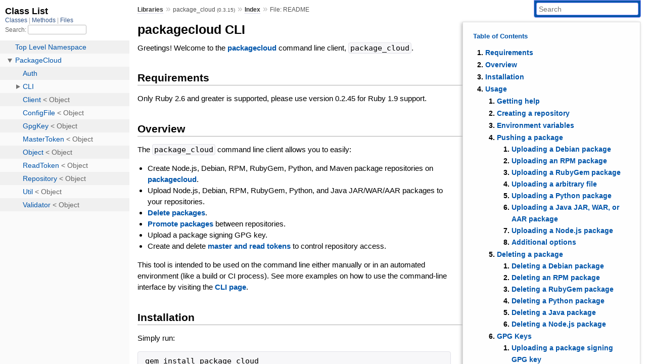

--- FILE ---
content_type: text/html; charset=utf-8
request_url: https://www.rubydoc.info/gems/package_cloud/
body_size: 8653
content:
<!DOCTYPE html>
<html>
  <head>
        <title>RubyDoc.info: 
      
  File: README
  
    – Documentation for package_cloud (0.3.15)
  
 – RubyDoc.info
</title>
<meta name="viewport" content="width=device-width, initial-scale=1.0">
<meta name="description" content="Documenting RubyGems, Stdlib, and GitHub Projects" />
  <meta name="robots" content="index, follow">
  <link rel="canonical" href="https://www.rubydoc.info/gems/package_cloud/">
  <meta property="og:title" content="RubyDoc.info: 
      
  File: README
  
    – Documentation for package_cloud (0.3.15)
  
 – RubyDoc.info
">
  <meta property="og:description" content="Documenting RubyGems, Stdlib, and GitHub Projects">
  <meta property="og:image" content="https://www.rubydoc.info/favicon.ico">
  <meta property="og:url" content="https://www.rubydoc.info/gems/package_cloud/">
  <meta property="og:type" content="website">

    
      <link rel="icon" href="/favicon.ico" type="image/png">
      <link rel="apple-touch-icon" href="/favicon.ico">
      <script type="importmap" data-turbo-track="reload">{
  "imports": {
    "application": "/assets/application-524bab28.js",
    "yard": "/assets/yard-781b1814.js",
    "@hotwired/turbo-rails": "/assets/turbo.min-ad2c7b86.js",
    "@hotwired/stimulus": "/assets/stimulus.min-4b1e420e.js",
    "@hotwired/stimulus-loading": "/assets/stimulus-loading-1fc53fe7.js",
    "controllers/application": "/assets/controllers/application-3affb389.js",
    "controllers": "/assets/controllers/index-ee64e1f1.js",
    "controllers/modal_controller": "/assets/controllers/modal_controller-b70d9f9e.js",
    "controllers/path_rewriter_controller": "/assets/controllers/path_rewriter_controller-608cb111.js",
    "controllers/path_saver_controller": "/assets/controllers/path_saver_controller-8ac37b05.js",
    "controllers/rewrite_link_controller": "/assets/controllers/rewrite_link_controller-0d0815e7.js"
  }
}</script>
<link rel="modulepreload" href="/assets/application-524bab28.js">
<link rel="modulepreload" href="/assets/yard-781b1814.js">
<link rel="modulepreload" href="/assets/turbo.min-ad2c7b86.js">
<link rel="modulepreload" href="/assets/stimulus.min-4b1e420e.js">
<link rel="modulepreload" href="/assets/stimulus-loading-1fc53fe7.js">
<link rel="modulepreload" href="/assets/controllers/application-3affb389.js">
<link rel="modulepreload" href="/assets/controllers/index-ee64e1f1.js">
<link rel="modulepreload" href="/assets/controllers/modal_controller-b70d9f9e.js">
<link rel="modulepreload" href="/assets/controllers/path_rewriter_controller-608cb111.js">
<link rel="modulepreload" href="/assets/controllers/path_saver_controller-8ac37b05.js">
<link rel="modulepreload" href="/assets/controllers/rewrite_link_controller-0d0815e7.js">
<script type="5bc24d5e27c584440b5547fe-module">import "yard"</script>
      <link rel="stylesheet" href="/assets/css/style.css" type="text/css" media="screen" charset="utf-8" />
      <link rel="stylesheet" href="/assets/css/custom.css" type="text/css" media="screen" charset="utf-8" />
    <link rel="stylesheet" href="/assets/css/common.css" type="text/css" media="screen" charset="utf-8" />
      <!-- Google tag (gtag.js) -->
  <script async src="https://www.googletagmanager.com/gtag/js?id=G-DKFNF5C40V" type="5bc24d5e27c584440b5547fe-text/javascript"></script>
  <script type="5bc24d5e27c584440b5547fe-text/javascript">
    window.dataLayer = window.dataLayer || [];
    if (window.gtag) {
      setTimeout(() => {
        gtag('event', 'page_view', {
          page_title: document.title,
          page_location: window.location.href,
        });
      }, 1000);
    } else {
      function gtag(){dataLayer.push(arguments);}
      gtag('consent', 'update', {
      'ad_user_data': 'denied',
      'ad_personalization': 'denied',
      'ad_storage': 'denied',
      'analytics_storage': 'denied'
      });
      gtag('js', new Date());
      gtag('config', 'G-DKFNF5C40V');
    }
  </script>

  </head>
  <body>
    
<script type="5bc24d5e27c584440b5547fe-text/javascript">
  window.yard_library_name = 'package_cloud';
  window.yard_library_version = '0.3.15';
</script>

  <link rel="stylesheet" href="/static/gems/package_cloud/css/style.css?1765657798" type="text/css" />

  <link rel="stylesheet" href="/static/gems/package_cloud/css/common.css?1765657798" type="text/css" />

  <link rel="stylesheet" href="/static/gems/package_cloud/css/custom.css?1765657798" type="text/css" />

<script type="5bc24d5e27c584440b5547fe-text/javascript" charset="utf-8">
  pathId = "README"
  relpath = '/';
  docsPrefix = '/gems/package_cloud';
  listPrefix = '/list/gems/package_cloud';
  searchPrefix = '/search/gems/package_cloud';
</script>


  <script type="5bc24d5e27c584440b5547fe-text/javascript" charset="utf-8" src="/static/gems/package_cloud/js/jquery.js?1765657798"></script>

  <script type="5bc24d5e27c584440b5547fe-text/javascript" charset="utf-8" src="/static/gems/package_cloud/js/app.js?1765657798"></script>

  <script type="5bc24d5e27c584440b5547fe-text/javascript" charset="utf-8" src="/static/gems/package_cloud/js/autocomplete.js?1765657798"></script>

  <script type="5bc24d5e27c584440b5547fe-text/javascript" charset="utf-8" src="/static/gems/package_cloud/js/rubydoc_custom.js?1746321791"></script>

<div class="nav_wrap">
  <iframe id="nav" src="/list/gems/package_cloud/class?1"></iframe>
  <div id="resizer"></div>
</div>
<div id="main" tabindex="-1">
  <div id="header">
    <form class="search" method="get" action="/search/gems/package_cloud">
  <input name="q" type="search" placeholder="Search" id="search_box" size="30" value="" />
</form>
<script type="5bc24d5e27c584440b5547fe-text/javascript" charset="utf-8">
  $(function() {
    $('#search_box').autocomplete($('#search_box').parent().attr('action'), {
      width: 200,
      formatItem: function(item) {
        var values = item[0].split(",");
        return values[0] + (values[1] == '' ? "" : " <small>(" + values[1] + ")</small>");
      }
    }).result(function(event, item) {
      var values = item[0].split(",")
      $('#search_box').val(values[1]);
      location.href = values[3];
      return false;
    });
  });
</script>

<div id="menu">
  
    <a href="/gems" target="_top">Libraries</a> &raquo;
    <span class="title">package_cloud <small>(0.3.15)</small></span>
  
  
    &raquo; 
    <a href="/gems/package_cloud/index">Index</a> &raquo; 
    <span class='title'>File: README</span>
  
</div>

    <div id="search">
  
    <a class="full_list_link" id="class_list_link"
        href="/list/gems/package_cloud/class">

        <svg width="24" height="24">
          <rect x="0" y="4" width="24" height="4" rx="1" ry="1"></rect>
          <rect x="0" y="12" width="24" height="4" rx="1" ry="1"></rect>
          <rect x="0" y="20" width="24" height="4" rx="1" ry="1"></rect>
        </svg>
    </a>
  
</div>
    <div class="clear"></div>
  </div>
  <div id="content"><div id='filecontents'><h1 id="packagecloud-cli">packagecloud CLI</h1>

<p>Greetings! Welcome to the <a href="https://packagecloud.io">packagecloud</a> command line
client, <code>package_cloud</code>.</p>

<h2 id="requirements">Requirements</h2>

<p>Only Ruby 2.6 and greater is supported, please use version 0.2.45 for Ruby 1.9 support.</p>

<h2 id="overview">Overview</h2>

<p>The <code>package_cloud</code> command line client allows you to easily:</p>

<ul>
<li>Create Node.js, Debian, RPM, RubyGem, Python, and Maven package repositories
on <a href="https://packagecloud.io">packagecloud</a>.</li>
<li>Upload Node.js, Debian, RPM, RubyGem, Python, and Java JAR/WAR/AAR packages
to your repositories.</li>
<li><a href="https://packagecloud.io/docs#yank_pkg">Delete packages</a>.</li>
<li><a href="https://packagecloud.io/docs#promote_pkg">Promote packages</a> between
repositories.</li>
<li>Upload a package signing GPG key.</li>
<li>Create and delete <a href="https://packagecloud.io/docs#token_auth">master and read
tokens</a> to control repository
access.</li>
</ul>

<p>This tool is intended to be used on the command line either manually or in an
automated environment (like a build or CI process). See more examples on how
to use the command-line interface by visiting the
<a href="https://packagecloud.io/l/cli">CLI page</a>.</p>

<h2 id="installation">Installation</h2>

<p>Simply run:</p>

<pre class="code ruby"><code class="ruby"><span class='rubyid_gem identifier id'>gem</span> <span class='rubyid_install identifier id'>install</span> <span class='rubyid_package_cloud identifier id'>package_cloud</span>
</code></pre>

<p>to install the command line client.</p>

<p>You can now run <code>package_cloud</code> from the command line to see the help message
displayed.</p>

<h2 id="usage">Usage</h2>

<h3 id="getting-help">Getting help</h3>

<p>You can run <code>package_cloud help</code> to get general help information about the
supported commands.</p>

<p>You can also get help information for specific commands by running
<code>package_cloud help [command]</code>. For example, to get help on pushing a package
you can run: <code>package_cloud help push</code>.</p>

<p>Additional documentation is also available on our <a href="https://packagecloud.io/docs">documentation
page</a>.</p>

<p>You can interact with our system programmatically as well by using our
<a href="https://packagecloud.io/docs/api">API</a>.</p>

<h3 id="creating-a-repository">Creating a repository</h3>

<p>You can create a package repository named &#39;example&#39; on
 <a href="https://packagecloud.io">packagecloud</a> by running:</p>

<pre class="code ruby"><code class="ruby"><span class='rubyid_package_cloud identifier id'>package_cloud</span> <span class='rubyid_repository identifier id'>repository</span> <span class='rubyid_create identifier id'>create</span> <span class='rubyid_example identifier id'>example</span>
</code></pre>

<h3 id="environment-variables">Environment variables</h3>

<p>There are two environment variables that you can use with package_cloud CLI
that will override the settings found in <code>~/.packagecloud</code>:</p>

<ol>
<li><p><code>PACKAGECLOUD_TOKEN</code>: This environment variable can be set to your API
token (available <a href="https://packagecloud.io/api_token">here</a>). If set, the
CLI <em>will not</em> read the <code>~/.packagecloud</code> configuration file to get the API
token.</p></li>
<li><p>If and only if the <code>PACKAGECLOUD_TOKEN</code> variable is set, you may also set
<code>PACKAGECLOUD_URL</code>. This environment should only be used by
packagecloud:enterprise customers. It allows you to set the URL of the
packagecloud installation. Customers using our hosted, cloud based product
should not set this variable; it is defaulted to <code>http://packagecloud.io</code>
automatically.</p></li>
</ol>

<h3 id="pushing-a-package">Pushing a package</h3>

<p>You can upload Debian, RPM, RubyGem, Python, or Java packages to any
repository you&#39;ve created by using the <code>push</code> command.</p>

<p>Most package types require specifying a <code>distribution/version</code> pair when
uploading. See the examples that follow for more information.</p>

<p>Please note that packages will be available for download via the packagecloud
 web UI
immediately after they are uploaded, but they will not necessarily be
available for installation via a package manager immediately. This is because
our system regenerates the repository metadata needed by package managers as a
background job on our system. Jobs are added to a queue and processed.
Processing time depends on the number of packages in your repository and the
number of reindex jobs in front of yours.</p>

<p>The following examples will show an example user name of <code>example-user</code> and a
 repository
name of <code>example-repository</code>.</p>

<p>After the examples below, there will be an additional section documenting
important optional parameters you can specify when pushing packages.</p>

<h4 id="uploading-a-debian-package">Uploading a Debian package</h4>

<p>You can upload a Debian package found at the path <code>/tmp/example.deb</code> for
 Ubuntu Xenial by running:</p>

<pre class="code ruby"><code class="ruby"><span class='rubyid_package_cloud identifier id'>package_cloud</span> <span class='rubyid_push identifier id'>push</span> <span class='rubyid_example identifier id'>example</span><span class='minus op'>-</span><span class='rubyid_user identifier id'>user</span><span class='div op'>/</span><span class='rubyid_example identifier id'>example</span><span class='minus op'>-</span><span class='rubyid_repository identifier id'>repository</span><span class='div op'>/</span><span class='rubyid_ubuntu identifier id'>ubuntu</span><span class='div op'>/</span><span class='rubyid_xenial identifier id'>xenial</span> <span class='regexp val'>/tmp/e</span><span class='rubyid_xample identifier id'>xample</span><span class='dot token'>.</span><span class='rubyid_deb identifier id'>deb</span>
</code></pre>

<p>This command will upload <code>/tmp/example.deb</code> to the <code>example-repository</code>
repository owned by <code>example-user</code> as an Ubuntu Xenial package.</p>

<p>We also support Debian source packages (DSCs). You can upload a
<code>/tmp/example.dsc</code> for Ubuntu Xenial by running:</p>

<pre class="code ruby"><code class="ruby"><span class='rubyid_package_cloud identifier id'>package_cloud</span> <span class='rubyid_push identifier id'>push</span> <span class='rubyid_example identifier id'>example</span><span class='minus op'>-</span><span class='rubyid_user identifier id'>user</span><span class='div op'>/</span><span class='rubyid_example identifier id'>example</span><span class='minus op'>-</span><span class='rubyid_repository identifier id'>repository</span><span class='div op'>/</span><span class='rubyid_ubuntu identifier id'>ubuntu</span><span class='div op'>/</span><span class='rubyid_xenial identifier id'>xenial</span> <span class='regexp val'>/tmp/e</span><span class='rubyid_xample identifier id'>xample</span><span class='dot token'>.</span><span class='rubyid_dsc identifier id'>dsc</span>
</code></pre>

<p>Note that all files associated with the DSC (like source tarballs, patches,
etc) must reside in the same directory as the DSC itself.</p>

<p>You can specify other Ubuntu or Debian versions. Consult the <a href="https://packagecloud.io/docs#os_distro_version">full list of
combinations</a> to find the one
you need.</p>

<h4 id="uploading-an-rpm-package">Uploading an RPM package</h4>

<p>You can upload an RPM package found at the path <code>/tmp/example.rpm</code> for CentOS
6 by running:</p>

<pre class="code ruby"><code class="ruby"><span class='rubyid_package_cloud identifier id'>package_cloud</span> <span class='rubyid_push identifier id'>push</span> <span class='rubyid_example identifier id'>example</span><span class='minus op'>-</span><span class='rubyid_user identifier id'>user</span><span class='div op'>/</span><span class='rubyid_example identifier id'>example</span><span class='minus op'>-</span><span class='rubyid_repository identifier id'>repository</span><span class='div op'>/</span><span class='rubyid_el identifier id'>el</span><span class='div op'>/</span><span class='integer val'>6</span> <span class='div op'>/</span><span class='rubyid_tmp identifier id'>tmp</span><span class='div op'>/</span><span class='rubyid_example identifier id'>example</span><span class='dot token'>.</span><span class='rubyid_rpm identifier id'>rpm</span>
</code></pre>

<p>This command will upload <code>/tmp/example.rpm</code> to the <code>example-repository</code>
repository owned by <code>example-user</code> as a CentOS 6 package.</p>

<p>You can specify other CentOS, Fedora, Oracle, Scientific Linux, or SUSE versions.
Consult the
<a href="https://packagecloud.io/docs#os_distro_version">full list of combinations</a>
to find the one you need.</p>

<h4 id="uploading-a-rubygem-package">Uploading a RubyGem package</h4>

<p>You can upload a RubyGem package found at the path <code>/tmp/example.gem</code> by
running:</p>

<pre class="code ruby"><code class="ruby"><span class='rubyid_package_cloud identifier id'>package_cloud</span> <span class='rubyid_push identifier id'>push</span> <span class='rubyid_example identifier id'>example</span><span class='minus op'>-</span><span class='rubyid_user identifier id'>user</span><span class='div op'>/</span><span class='rubyid_example identifier id'>example</span><span class='minus op'>-</span><span class='rubyid_repository identifier id'>repository</span> <span class='regexp val'>/tmp/e</span><span class='rubyid_xample identifier id'>xample</span><span class='dot token'>.</span><span class='rubyid_gem identifier id'>gem</span>
</code></pre>

<p>This command will upload <code>/tmp/example.gem</code> to the <code>example-repository</code>
repository owned by <code>example-user</code> as a RubyGem package.</p>

<p>Note that unlike all other package types, RubyGems do not require any
additional specification on upload.</p>

<h4 id="uploading-a-arbitrary-file">Uploading a arbitrary file</h4>

<p>NOTE:</p>

<p>Currently supported files:</p>

<ul>
<li>.asc (armored ascii signature file)</li>
</ul>

<p>You can upload a Anyfile package found at the path <code>/tmp/example.asc</code> by
running:</p>

<pre class="code ruby"><code class="ruby"><span class='rubyid_package_cloud identifier id'>package_cloud</span> <span class='rubyid_push identifier id'>push</span> <span class='rubyid_example identifier id'>example</span><span class='minus op'>-</span><span class='rubyid_user identifier id'>user</span><span class='div op'>/</span><span class='rubyid_example identifier id'>example</span><span class='minus op'>-</span><span class='rubyid_repository identifier id'>repository</span><span class='div op'>/</span><span class='rubyid_anyfile identifier id'>anyfile</span> <span class='regexp val'>/tmp/e</span><span class='rubyid_xample identifier id'>xample</span><span class='dot token'>.</span><span class='rubyid_asc identifier id'>asc</span>
</code></pre>

<p>This command will upload <code>/tmp/example.asc</code> to the <code>example-repository</code>
repository owned by <code>example-user</code> as an Anyfile package.</p>

<h4 id="uploading-a-python-package">Uploading a Python package</h4>

<p>You can upload a Python package found at the path <code>/tmp/example.whl</code> by
running:</p>

<pre class="code ruby"><code class="ruby"><span class='rubyid_package_cloud identifier id'>package_cloud</span> <span class='rubyid_push identifier id'>push</span> <span class='rubyid_example identifier id'>example</span><span class='minus op'>-</span><span class='rubyid_user identifier id'>user</span><span class='div op'>/</span><span class='rubyid_example identifier id'>example</span><span class='minus op'>-</span><span class='rubyid_repository identifier id'>repository</span><span class='div op'>/</span><span class='rubyid_python identifier id'>python</span> <span class='regexp val'>/tmp/e</span><span class='rubyid_xample identifier id'>xample</span><span class='dot token'>.</span><span class='rubyid_whl identifier id'>whl</span>
</code></pre>

<p>This command will upload <code>/tmp/example.whl</code> to the <code>example-repository</code>
repository owned by <code>example-user</code> as a Python package.</p>

<p>We also support Python eggs and source distributions. Note that recent
versions of pip no longer support installing Python eggs and will fail to find
eggs in PyPI repositories.</p>

<p>If you&#39;d like to upload a Python egg despite this, you can do so by running:</p>

<pre class="code ruby"><code class="ruby"><span class='rubyid_package_cloud identifier id'>package_cloud</span> <span class='rubyid_push identifier id'>push</span> <span class='rubyid_example identifier id'>example</span><span class='minus op'>-</span><span class='rubyid_user identifier id'>user</span><span class='div op'>/</span><span class='rubyid_example identifier id'>example</span><span class='minus op'>-</span><span class='rubyid_repository identifier id'>repository</span><span class='div op'>/</span><span class='rubyid_python identifier id'>python</span> <span class='regexp val'>/tmp/e</span><span class='rubyid_xample identifier id'>xample</span><span class='dot token'>.</span><span class='rubyid_egg identifier id'>egg</span>
</code></pre>

<h4 id="uploading-a-java-jar-war-or-aar-package">Uploading a Java JAR, WAR, or AAR package</h4>

<p>You can upload a Java JAR package found at the path <code>/tmp/example.jar</code> by
running:</p>

<pre class="code ruby"><code class="ruby"><span class='rubyid_package_cloud identifier id'>package_cloud</span> <span class='rubyid_push identifier id'>push</span> <span class='rubyid_example identifier id'>example</span><span class='minus op'>-</span><span class='rubyid_user identifier id'>user</span><span class='div op'>/</span><span class='rubyid_example identifier id'>example</span><span class='minus op'>-</span><span class='rubyid_repository identifier id'>repository</span><span class='div op'>/</span><span class='rubyid_java identifier id'>java</span><span class='div op'>/</span><span class='rubyid_maven2 identifier id'>maven2</span> <span class='regexp val'>/tmp/e</span><span class='rubyid_xample identifier id'>xample</span><span class='dot token'>.</span><span class='rubyid_jar identifier id'>jar</span>
</code></pre>

<p>WAR files can be uploaded the same way.</p>

<p>It is important to note that in some cases (for example: &#39;fat JARs&#39;, or JARs
without <code>pom.xml</code> files, etc) our system will not be able to automatically
 detect
the <a href="https://maven.apache.org/pom.html#Maven_Coordinates">Maven coordinates</a>.
In these cases you will receive an error, and you should specify the
coordinates manually on the command line:</p>

<pre class="code ruby"><code class="ruby"><span class='rubyid_package_cloud identifier id'>package_cloud</span> <span class='rubyid_push identifier id'>push</span> <span class='rubyid_example identifier id'>example</span><span class='minus op'>-</span><span class='rubyid_user identifier id'>user</span><span class='div op'>/</span><span class='rubyid_example identifier id'>example</span><span class='minus op'>-</span><span class='rubyid_repository identifier id'>repository</span><span class='div op'>/</span><span class='rubyid_java identifier id'>java</span><span class='div op'>/</span><span class='rubyid_maven2 identifier id'>maven2</span> <span class='regexp val'>/tmp/e</span><span class='rubyid_xample identifier id'>xample</span><span class='dot token'>.</span><span class='rubyid_jar identifier id'>jar</span> <span class='minus op'>-</span><span class='minus op'>-</span><span class='rubyid_coordinates identifier id'>coordinates</span><span class='assign token'>=</span><span class='rubyid_com identifier id'>com</span><span class='dot token'>.</span><span class='label val'>mygroup:</span><span class='label val'>packagename:</span><span class='float val'>1.0</span><span class='integer val'>.2</span>
</code></pre>

<h4 id="uploading-a-node-js-package">Uploading a Node.js package</h4>

<p>To upload a Node.js package located at <code>/tmp/test-1.0.0.tgz</code> to a packagecloud
 NPM registry called <code>example-user/example-repository</code>:</p>

<pre class="code ruby"><code class="ruby"><span class='rubyid_package_cloud identifier id'>package_cloud</span> <span class='rubyid_push identifier id'>push</span> <span class='rubyid_example identifier id'>example</span><span class='minus op'>-</span><span class='rubyid_user identifier id'>user</span><span class='div op'>/</span><span class='rubyid_example identifier id'>example</span><span class='minus op'>-</span><span class='rubyid_repository identifier id'>repository</span><span class='div op'>/</span><span class='rubyid_node identifier id'>node</span> <span class='regexp val'>/tmp/e</span><span class='rubyid_xample identifier id'>xample</span><span class='minus op'>-</span><span class='float val'>1.0</span><span class='dot token'>.</span><span class='rubyid_tgz identifier id'>tgz</span>
</code></pre>

<h4 id="additional-options">Additional options</h4>

<p>There are a few additional options you can use to fine tune package upload for
more advanced use cases:</p>

<ul>
<li><code>--skip-file-ext-validation</code> - The CLI will attempt to verify the package&#39;s
file extension. In some cases, this may be unwanted (for example, when
uploading a randomly generated file name). You can ask the CLI to avoid
checking the file extension by specifying this flag.</li>
<li><code>--yes</code> - When uploading multiple packages the CLI will prompt the user to
verify their request by typing &#39;y&#39;. You can skip the prompt by passing this
flag.</li>
<li><code>--skip-errors</code> - Sometimes a mass upload of a directory full of packages
may fail or be canceled by the user. If you want to re-upload all files
without having to manually remove files you have already uploaded, you can
use this flag to skip the duplicate file errors and force the CLI to
continue uploading packages.</li>
<li><code>--coordinates</code> - This flag is used for Java JARs or WARs which do not have
an internal <code>pom.xml</code> specifying the Maven coordinates. You can specify your
own Maven coordinates for this file using this flag:
<code>--coordinates=com.mygroup:packagename:1.0.2</code>.</li>
<li><code>--config</code> - This flag is used to specify a custom configuration file path
for the CLI. This file specifies the website URL and your API token. This is
default to <code>~/.packagecloud</code>.</li>
<li><code>--url</code> - This flag is sued to specify a custom URL as the packagecloud
server. This option is used by packagecloud:enterprise customers to point to
their installation.</li>
<li><code>--verbose</code> - This flag is used to generate additional debug information for
push operations and is very useful if submitting a bug report to
packagecloud :)</li>
</ul>

<h3 id="deleting-a-package">Deleting a package</h3>

<p>You can remove a package by using the <code>yank</code> command. You will need to specify
the full filename of the package and the distribution / version pair (except
for RubyGems).</p>

<p>Removing a package will
make the package immediately inaccessable from the packagecloud web UI, but it
may take a few moments for the package to be removed from the repository
metadata because removals trigger a reindex of the repository.</p>

<h4 id="deleting-a-debian-package">Deleting a Debian package</h4>

<p>You can delete a Debian package named <code>example_1.0.1-1_amd64.deb</code> that was
uploaded for Ubuntu Xenial from the repository <code>example-repository</code> owned by
the user <code>example-user</code> by running the following command:</p>

<pre class="code ruby"><code class="ruby"><span class='rubyid_package_cloud identifier id'>package_cloud</span> <span class='rubyid_yank identifier id'>yank</span> <span class='rubyid_example identifier id'>example</span><span class='minus op'>-</span><span class='rubyid_user identifier id'>user</span><span class='div op'>/</span><span class='rubyid_example identifier id'>example</span><span class='minus op'>-</span><span class='rubyid_repository identifier id'>repository</span><span class='div op'>/</span><span class='rubyid_ubuntu identifier id'>ubuntu</span><span class='div op'>/</span><span class='rubyid_xenial identifier id'>xenial</span> <span class='rubyid_example_1 identifier id'>example_1</span><span class='float val'>.0.1</span><span class='minus op'>-</span><span class='integer val'>1_</span><span class='rubyid_amd64 identifier id'>amd64</span><span class='dot token'>.</span><span class='rubyid_deb identifier id'>deb</span>
</code></pre>

<p>This will delete the package and trigger a reindex of the repository&#39;s
metadata.</p>

<h4 id="deleting-an-rpm-package">Deleting an RPM package</h4>

<p>You can delete an RPM package named <code>example-1.0-1.x86_64.rpm</code> that was
uploaded for CentOS 6 from the repository <code>example-repository</code> owned by
the user <code>example-user</code> by running the following command:</p>

<pre class="code ruby"><code class="ruby"><span class='rubyid_package_cloud identifier id'>package_cloud</span> <span class='rubyid_yank identifier id'>yank</span> <span class='rubyid_example identifier id'>example</span><span class='minus op'>-</span><span class='rubyid_user identifier id'>user</span><span class='div op'>/</span><span class='rubyid_example identifier id'>example</span><span class='minus op'>-</span><span class='rubyid_repository identifier id'>repository</span><span class='div op'>/</span><span class='rubyid_el identifier id'>el</span><span class='div op'>/</span><span class='integer val'>6</span> <span class='rubyid_example identifier id'>example</span><span class='minus op'>-</span><span class='float val'>1.0</span><span class='minus op'>-</span><span class='float val'>1</span><span class='dot token'>.</span><span class='rubyid_x86_64 identifier id'>x86_64</span><span class='dot token'>.</span><span class='rubyid_rpm identifier id'>rpm</span>
</code></pre>

<p>This will delete the package and trigger a reindex of the repository&#39;s
metadata.</p>

<h4 id="deleting-a-rubygem-package">Deleting a RubyGem package</h4>

<p>You can delete a RubyGem package named <code>example-1.0.gem</code> from the
repository <code>example-repository</code> owned by the user <code>example-user</code>
by running the following command:</p>

<pre class="code ruby"><code class="ruby"><span class='rubyid_package_cloud identifier id'>package_cloud</span> <span class='rubyid_yank identifier id'>yank</span> <span class='rubyid_example identifier id'>example</span><span class='minus op'>-</span><span class='rubyid_user identifier id'>user</span><span class='div op'>/</span><span class='rubyid_example identifier id'>example</span><span class='minus op'>-</span><span class='rubyid_repository identifier id'>repository</span> <span class='rubyid_example identifier id'>example</span><span class='minus op'>-</span><span class='float val'>1.0</span><span class='dot token'>.</span><span class='rubyid_gem identifier id'>gem</span>
</code></pre>

<p>This will delete the package and trigger a reindex of the repository&#39;s
metadata.</p>

<h4 id="deleting-a-python-package">Deleting a Python package</h4>

<p>You can delete a Python package named <code>example-1.0.1.whl</code> from the repository
<code>example-repository</code> owned by the user <code>example-user</code> by running the following
command:</p>

<pre class="code ruby"><code class="ruby"><span class='rubyid_package_cloud identifier id'>package_cloud</span> <span class='rubyid_yank identifier id'>yank</span> <span class='rubyid_example identifier id'>example</span><span class='minus op'>-</span><span class='rubyid_user identifier id'>user</span><span class='div op'>/</span><span class='rubyid_example identifier id'>example</span><span class='minus op'>-</span><span class='rubyid_repository identifier id'>repository</span><span class='div op'>/</span><span class='rubyid_python identifier id'>python</span> <span class='rubyid_example identifier id'>example</span><span class='minus op'>-</span><span class='float val'>1.0</span><span class='float val'>.1</span><span class='dot token'>.</span><span class='rubyid_whl identifier id'>whl</span>
</code></pre>

<p>This will delete the package and trigger a reindex of the repository&#39;s metadata.
Python eggs and sdists can be deleted in a similar manner.</p>

<h4 id="deleting-a-java-package">Deleting a Java package</h4>

<p>You can delete a Java package named <code>example-1.0.3.jar</code> with the group
 <code>com.groupid</code> from the repository
<code>example-repository</code> owned by the user <code>example-user</code> by running the following
command:</p>

<pre class="code ruby"><code class="ruby"><span class='rubyid_package_cloud identifier id'>package_cloud</span> <span class='rubyid_yank identifier id'>yank</span> <span class='rubyid_example identifier id'>example</span><span class='minus op'>-</span><span class='rubyid_user identifier id'>user</span><span class='div op'>/</span><span class='rubyid_example identifier id'>example</span><span class='minus op'>-</span><span class='rubyid_repository identifier id'>repository</span><span class='div op'>/</span><span class='rubyid_java identifier id'>java</span> <span class='rubyid_com identifier id'>com</span><span class='dot token'>.</span><span class='rubyid_groupid identifier id'>groupid</span><span class='div op'>/</span><span class='rubyid_example identifier id'>example</span><span class='minus op'>-</span><span class='float val'>1.0</span><span class='float val'>.3</span><span class='dot token'>.</span><span class='rubyid_jar identifier id'>jar</span>
</code></pre>

<p>This will delete the package and trigger a reindex of the repository&#39;s
metadata. WARs can be deleted in a similar manner.</p>

<h4 id="deleting-a-node-js-package">Deleting a Node.js package</h4>

<p>You can delete a Node.js package named <code>example-1.0.tgz</code> from the NPM registry
<code>example-repository</code> owned by the user <code>example-user</code> by running the following
command:</p>

<pre class="code ruby"><code class="ruby"><span class='rubyid_package_cloud identifier id'>package_cloud</span> <span class='rubyid_yank identifier id'>yank</span> <span class='rubyid_example identifier id'>example</span><span class='minus op'>-</span><span class='rubyid_user identifier id'>user</span><span class='div op'>/</span><span class='rubyid_example identifier id'>example</span><span class='minus op'>-</span><span class='rubyid_repository identifier id'>repository</span><span class='div op'>/</span><span class='rubyid_node identifier id'>node</span> <span class='rubyid_example identifier id'>example</span><span class='minus op'>-</span><span class='float val'>1.0</span><span class='dot token'>.</span><span class='rubyid_tgz identifier id'>tgz</span>
</code></pre>

<p>If the package has a scope, you can delete it by passing the scope like so:</p>

<pre class="code ruby"><code class="ruby"><span class='rubyid_package_cloud identifier id'>package_cloud</span> <span class='rubyid_yank identifier id'>yank</span> <span class='rubyid_example identifier id'>example</span><span class='minus op'>-</span><span class='rubyid_user identifier id'>user</span><span class='div op'>/</span><span class='rubyid_example identifier id'>example</span><span class='minus op'>-</span><span class='rubyid_repository identifier id'>repository</span><span class='div op'>/</span><span class='rubyid_node identifier id'>node</span> <span class='rubyid_@scoped ivar id'>@scoped</span><span class='minus op'>-</span><span class='rubyid_user identifier id'>user</span><span class='div op'>/</span><span class='rubyid_example identifier id'>example</span><span class='minus op'>-</span><span class='float val'>1.0</span><span class='dot token'>.</span><span class='rubyid_tgz identifier id'>tgz</span>
</code></pre>

<p>This will delete the package and trigger a reindex of the registry&#39;s
metadata.</p>

<p>Note that deleting Node.js packages can have unexpected side effects when
mixed with
 <a href="https://docs.npmjs.com/getting-started/using-tags">NPM distribution tags</a>. Read
more about how <a href="https://packagecloud.io/docs/#node_promote">promoting on packagecloud can affect dist tags
here.</a></p>

<h3 id="gpg-keys">GPG Keys</h3>

<p>Some package managers use <a href="https://packagecloud.io/docs#gpg">GPG keys</a>
to verify that a package was created by the author and not an impersonator.</p>

<p>If you sign your packages with a GPG key before you upload them to
packagecloud, your package will still be signed when the user downloads it.</p>

<p>In these cases, especially with YUM repositories, it is useful to upload the
public GPG key that can verify the package you signed. When a user installs
your repository, the associated GPG key will be installed on their system and
used for verifying the package.</p>

<p>The follow sections will illustrate how to upload, list, and delete GPG keys.</p>

<h4 id="uploading-a-package-signing-gpg-key">Uploading a package signing GPG key</h4>

<p>To upload a GPG key located on
your system at <code>/tmp/gpg.key</code> for the repository <code>example-repository</code> owned by
the user <code>example-user</code>, you can run the following command:</p>

<pre class="code ruby"><code class="ruby"><span class='rubyid_package_cloud identifier id'>package_cloud</span> <span class='rubyid_gpg_key identifier id'>gpg_key</span> <span class='rubyid_create identifier id'>create</span> <span class='rubyid_example identifier id'>example</span><span class='minus op'>-</span><span class='rubyid_user identifier id'>user</span><span class='div op'>/</span><span class='rubyid_example identifier id'>example</span><span class='minus op'>-</span><span class='rubyid_repository identifier id'>repository</span> <span class='regexp val'>/tmp/</span><span class='rubyid_gpg identifier id'>gpg</span><span class='dot token'>.</span><span class='rubyid_key identifier id'>key</span>
</code></pre>

<p>Note that if you attempt to upload a private key to packagecloud, we will
extract only the public key component. The private key will then be discarded.
We do not store or persist private keys at all.</p>

<h4 id="listing-gpg-keys-associated-with-a-repository">Listing GPG keys associated with a repository</h4>

<p>You can list the GPG keys associated with the repository <code>example-repository</code>
owned by user <code>example-user</code> by running the following command:</p>

<pre class="code ruby"><code class="ruby"><span class='rubyid_package_cloud identifier id'>package_cloud</span> <span class='rubyid_gpg_key identifier id'>gpg_key</span> <span class='rubyid_list identifier id'>list</span> <span class='rubyid_example identifier id'>example</span><span class='minus op'>-</span><span class='rubyid_user identifier id'>user</span><span class='div op'>/</span><span class='rubyid_example identifier id'>example</span><span class='minus op'>-</span><span class='rubyid_repository identifier id'>repository</span>
</code></pre>

<p>The key name specified in the output of this command is the key name you should
specify when deleting the key.</p>

<h4 id="deleting-gpg-keys-associated-with-a-repository">Deleting GPG keys associated with a repository</h4>

<p>You can delete the GPG key named
<code>example-user-example-repository-56D06.pub.gpg</code> associated with the repository
named <code>example-repository</code> and owned by the user <code>example-user</code> by running the
following command:</p>

<pre class="code ruby"><code class="ruby"><span class='rubyid_package_cloud identifier id'>package_cloud</span> <span class='rubyid_gpg_key identifier id'>gpg_key</span> <span class='rubyid_destroy identifier id'>destroy</span> <span class='rubyid_example identifier id'>example</span><span class='minus op'>-</span><span class='rubyid_user identifier id'>user</span><span class='div op'>/</span><span class='rubyid_example identifier id'>example</span><span class='minus op'>-</span><span class='rubyid_repository identifier id'>repository</span> <span class='rubyid_example identifier id'>example</span><span class='minus op'>-</span><span class='rubyid_user identifier id'>user</span><span class='minus op'>-</span><span class='rubyid_example identifier id'>example</span><span class='minus op'>-</span><span class='rubyid_repository identifier id'>repository</span><span class='minus op'>-</span><span class='integer val'>56</span><span class='rubyid_D06 constant id'>D06</span><span class='dot token'>.</span><span class='rubyid_pub identifier id'>pub</span><span class='dot token'>.</span><span class='rubyid_gpg identifier id'>gpg</span>
</code></pre>

<p>You can get the key name for a key you&#39;d like to delete by using the GPG key
list command above.</p>

<h3 id="promoting-packages-between-repositories">Promoting packages between repositories</h3>

<p>Package promotion is a feature which can be used to easily move packages
between repositories. This is useful for moving a package from a private
staging repository to a public production ready repository during a software
 release workflow.</p>

<p>To move a package named <code>example_1.0-1_amd64.deb</code> from the user
<code>example-user</code>&#39;s repository named <code>repo1</code> over to the same users repository
named <code>repo2</code>, you would issue the following command:</p>

<pre class="code ruby"><code class="ruby"><span class='rubyid_package_cloud identifier id'>package_cloud</span> <span class='rubyid_promote identifier id'>promote</span> <span class='rubyid_example identifier id'>example</span><span class='minus op'>-</span><span class='rubyid_user identifier id'>user</span><span class='div op'>/</span><span class='rubyid_repo1 identifier id'>repo1</span><span class='div op'>/</span><span class='rubyid_ubuntu identifier id'>ubuntu</span><span class='div op'>/</span><span class='rubyid_xenial identifier id'>xenial</span> <span class='rubyid_example_1 identifier id'>example_1</span><span class='integer val'>.0</span><span class='minus op'>-</span><span class='integer val'>1_</span><span class='rubyid_amd64 identifier id'>amd64</span><span class='dot token'>.</span><span class='rubyid_deb identifier id'>deb</span> <span class='rubyid_example identifier id'>example</span><span class='minus op'>-</span><span class='rubyid_user identifier id'>user</span><span class='div op'>/</span><span class='rubyid_repo2 identifier id'>repo2</span>
</code></pre>

<p>If the package has a scope (Node.js packages), you can promote it by including
 the scope like so:</p>

<pre class="code ruby"><code class="ruby"><span class='rubyid_package_cloud identifier id'>package_cloud</span> <span class='rubyid_promote identifier id'>promote</span> <span class='rubyid_example identifier id'>example</span><span class='minus op'>-</span><span class='rubyid_user identifier id'>user</span><span class='div op'>/</span><span class='rubyid_repo1 identifier id'>repo1</span><span class='div op'>/</span><span class='rubyid_node identifier id'>node</span> <span class='rubyid_@scoped ivar id'>@scoped</span><span class='minus op'>-</span><span class='rubyid_user identifier id'>user</span><span class='div op'>/</span><span class='rubyid_example identifier id'>example</span><span class='minus op'>-</span><span class='float val'>1.0</span><span class='dot token'>.</span><span class='rubyid_tgz identifier id'>tgz</span> <span class='rubyid_example identifier id'>example</span><span class='minus op'>-</span><span class='rubyid_user identifier id'>user</span><span class='div op'>/</span><span class='rubyid_repo2 identifier id'>repo2</span>
</code></pre>

<p>If the package has a group (Java packages), you can promote it by
 including the group like so:</p>

<pre class="code ruby"><code class="ruby"><span class='rubyid_package_cloud identifier id'>package_cloud</span> <span class='rubyid_promote identifier id'>promote</span> <span class='rubyid_example identifier id'>example</span><span class='minus op'>-</span><span class='rubyid_user identifier id'>user</span><span class='div op'>/</span><span class='rubyid_repo1 identifier id'>repo1</span><span class='div op'>/</span><span class='rubyid_java identifier id'>java</span> <span class='rubyid_com identifier id'>com</span><span class='dot token'>.</span><span class='rubyid_groupid identifier id'>groupid</span><span class='div op'>/</span><span class='rubyid_jake identifier id'>jake</span><span class='minus op'>-</span><span class='float val'>2.3</span><span class='dot token'>.</span><span class='rubyid_jar identifier id'>jar</span> <span class='rubyid_example identifier id'>example</span><span class='minus op'>-</span><span class='rubyid_user identifier id'>user</span><span class='div op'>/</span><span class='rubyid_repo2 identifier id'>repo2</span>
</code></pre>

<p>After the package is moved, a reindex will be triggered for both <code>repo1</code>
 and <code>repo2</code>.</p>

<p>Note that promoting Node.js packages can have unexpected side effects when
mixed with
<a href="https://docs.npmjs.com/getting-started/using-tags">NPM distribution tags</a>.
 Read more about how <a href="https://packagecloud.io/docs/#node_promote">promoting on packagecloud can affect dist tags
here</a>.</p>

<h3 id="creating-deleting-and-listing-master-and-read-tokens">Creating, deleting, and listing master and read tokens</h3>

<p>The <a href="https://packagecloud.io/docs/#token_auth">token authentication</a> system
used for repositories allows fine grained access control of repositories.</p>

<p>Master tokens can be used just for creating additional read tokens. Master
tokens themselves do not provide read access to a repository. Deleting
a master token automatically deletes all associated read tokens.</p>

<p>A typical use case for our token system would be a SaaS service distributing
a monitoring agent who wants to control download access to their repository.</p>

<p>A master token can be created per customer that signs up and read tokens
associated with the generated master token can be assigned per system. Then,
the read tokens can be deleted one at a time (to disable access on a
per-machine basis) or completely by deleting the associated master token.</p>

<h4 id="creating-master-tokens">Creating master tokens</h4>

<p>Following from the example explained in the previous section,
you can create a master token name &quot;Example-Token&quot; for the repository
<code>example-repository</code> owned by the user <code>example-user</code> by running the following
command:</p>

<pre class="code ruby"><code class="ruby"><span class='rubyid_package_cloud identifier id'>package_cloud</span> <span class='rubyid_master_token identifier id'>master_token</span> <span class='rubyid_create identifier id'>create</span> <span class='rubyid_example identifier id'>example</span><span class='minus op'>-</span><span class='rubyid_user identifier id'>user</span><span class='div op'>/</span><span class='rubyid_example identifier id'>example</span><span class='minus op'>-</span><span class='rubyid_repository identifier id'>repository</span> <span class='rubyid_Example constant id'>Example</span><span class='minus op'>-</span><span class='rubyid_Token constant id'>Token</span>
</code></pre>

<h4 id="listing-master-tokens">Listing master tokens</h4>

<p>You can list all master tokens associated with the repository
<code>example-repository</code> owned by the user <code>example-user</code> by running the following
command:</p>

<pre class="code ruby"><code class="ruby"><span class='rubyid_package_cloud identifier id'>package_cloud</span> <span class='rubyid_master_token identifier id'>master_token</span> <span class='rubyid_list identifier id'>list</span> <span class='rubyid_example identifier id'>example</span><span class='minus op'>-</span><span class='rubyid_user identifier id'>user</span><span class='div op'>/</span><span class='rubyid_example identifier id'>example</span><span class='minus op'>-</span><span class='rubyid_repository identifier id'>repository</span>
</code></pre>

<h4 id="deleting-master-tokens">Deleting master tokens</h4>

<p>You can delete the token named <code>Example-Token</code> associated with the
repository <code>example-repository</code> owned by the user <code>example-user</code> by running
the following command:</p>

<pre class="code ruby"><code class="ruby"><span class='rubyid_package_cloud identifier id'>package_cloud</span> <span class='rubyid_master_token identifier id'>master_token</span> <span class='rubyid_destroy identifier id'>destroy</span> <span class='rubyid_example identifier id'>example</span><span class='minus op'>-</span><span class='rubyid_user identifier id'>user</span><span class='div op'>/</span><span class='rubyid_example identifier id'>example</span><span class='minus op'>-</span><span class='rubyid_repository identifier id'>repository</span> <span class='rubyid_Example constant id'>Example</span><span class='minus op'>-</span><span class='rubyid_Token constant id'>Token</span>
</code></pre>

<p>This will also automatically delete all read tokens associated with this
master token, thereby revoking read access to the repository with those
tokens.</p>

<h2 id="still-need-help">Still need help?</h2>

<p>Feel free to reach out to
<a href="/cdn-cgi/l/email-protection#7e0d0b0e0e110c0a3e0e1f1d151f191b1d12110b1a501711"><span class="__cf_email__" data-cfemail="74070104041b0600340415171f15131117181b01105a1d1b">[email&#160;protected]</span></a> with questions.</p>
</div></div>
  <div id="footer">
  Generated on Fri Dec 26 05:11:14 2025 by
  <a href="https://yardoc.org" title="Yay! A Ruby Documentation Tool" target="_parent">yard</a>
  0.9.38 (ruby-3.4.3).
</div>

</div>


  <script data-cfasync="false" src="/cdn-cgi/scripts/5c5dd728/cloudflare-static/email-decode.min.js"></script><script src="/cdn-cgi/scripts/7d0fa10a/cloudflare-static/rocket-loader.min.js" data-cf-settings="5bc24d5e27c584440b5547fe-|49" defer></script><script defer src="https://static.cloudflareinsights.com/beacon.min.js/vcd15cbe7772f49c399c6a5babf22c1241717689176015" integrity="sha512-ZpsOmlRQV6y907TI0dKBHq9Md29nnaEIPlkf84rnaERnq6zvWvPUqr2ft8M1aS28oN72PdrCzSjY4U6VaAw1EQ==" data-cf-beacon='{"version":"2024.11.0","token":"9f9e821d93554a138f3a1020b738c77e","r":1,"server_timing":{"name":{"cfCacheStatus":true,"cfEdge":true,"cfExtPri":true,"cfL4":true,"cfOrigin":true,"cfSpeedBrain":true},"location_startswith":null}}' crossorigin="anonymous"></script>
</body>
</html>


--- FILE ---
content_type: text/html; charset=utf-8
request_url: https://www.rubydoc.info/list/gems/package_cloud/class?1
body_size: 1423
content:
<!DOCTYPE html>
<html>
  <head>
        <title>RubyDoc.info: 
      Class List – RubyDoc.info
</title>
<meta name="viewport" content="width=device-width, initial-scale=1.0">
<meta name="description" content="Documenting RubyGems, Stdlib, and GitHub Projects" />
  <meta name="robots" content="index, follow">
  <link rel="canonical" href="https://www.rubydoc.info/list/gems/package_cloud/class?1">
  <meta property="og:title" content="RubyDoc.info: 
      Class List – RubyDoc.info
">
  <meta property="og:description" content="Documenting RubyGems, Stdlib, and GitHub Projects">
  <meta property="og:image" content="https://www.rubydoc.info/favicon.ico?1">
  <meta property="og:url" content="https://www.rubydoc.info/list/gems/package_cloud/class?1">
  <meta property="og:type" content="website">

    
      <link rel="stylesheet" href="/assets/css/full_list.css" type="text/css" media="screen" charset="utf-8" />
    <link rel="stylesheet" href="/assets/css/common.css" type="text/css" media="screen" charset="utf-8" />
      <!-- Google tag (gtag.js) -->
  <script async src="https://www.googletagmanager.com/gtag/js?id=G-DKFNF5C40V" type="15abdc25e540b22e1a47dfc7-text/javascript"></script>
  <script type="15abdc25e540b22e1a47dfc7-text/javascript">
    window.dataLayer = window.dataLayer || [];
    if (window.gtag) {
      setTimeout(() => {
        gtag('event', 'page_view', {
          page_title: document.title,
          page_location: window.location.href,
        });
      }, 1000);
    } else {
      function gtag(){dataLayer.push(arguments);}
      gtag('consent', 'update', {
      'ad_user_data': 'denied',
      'ad_personalization': 'denied',
      'ad_storage': 'denied',
      'analytics_storage': 'denied'
      });
      gtag('js', new Date());
      gtag('config', 'G-DKFNF5C40V');
    }
  </script>

  </head>
  <body>
    

  <link rel="stylesheet" href="/static/gems/package_cloud/css/full_list.css?1765657798" type="text/css" media="screen" />

  <link rel="stylesheet" href="/static/gems/package_cloud/css/common.css?1765657798" type="text/css" media="screen" />


  <script type="15abdc25e540b22e1a47dfc7-text/javascript" charset="utf-8" src="/static/gems/package_cloud/js/jquery.js?1765657798"></script>

  <script type="15abdc25e540b22e1a47dfc7-text/javascript" charset="utf-8" src="/static/gems/package_cloud/js/full_list.js?1765657798"></script>

<base id="base_target" target="_parent" />
<div id="content">
  <div class="fixed_header">
    <h1 id="full_list_header">Class List</h1>
    <div id="full_list_nav">
      
        <span><a target="_self" href="/list/gems/package_cloud/class">
            Classes
          </a></span>
      
        <span><a target="_self" href="/list/gems/package_cloud/method">
            Methods
          </a></span>
      
        <span><a target="_self" href="/list/gems/package_cloud/file">
            Files
          </a></span>
      
    </div>
    <div id="search">
      <label for="search-class">Search:</label>
      <input id="search-class" type="text" />
    </div>
  </div>
  <ul id="full_list" class="class">
    <li id="object_" class="odd"><div class="item" style="padding-left:30px"><span class='object_link'><a href="/gems/package_cloud/toplevel" title="Top Level Namespace (root)">Top Level Namespace</a></span></div></li>
<li id='object_PackageCloud' class='even'><div class='item' style='padding-left:30px'><a tabindex='0' class='toggle' role='button' aria-label='PackageCloud child nodes' aria-expanded='false' aria-controls='object_PackageCloud'></a> <span class='object_link'><a href="/gems/package_cloud/PackageCloud" title="PackageCloud (module)">PackageCloud</a></span><small class='search_info'>Top Level Namespace</small></div><div aria-labelledby='object_PackageCloud'><ul><li id='object_PackageCloud::Auth' class='collapsed odd'><div class='item' style='padding-left:45px'><span class='object_link'><a href="/gems/package_cloud/PackageCloud/Auth" title="PackageCloud::Auth (module)">Auth</a></span><small class='search_info'>PackageCloud</small></div></li><li id='object_PackageCloud::CLI' class='collapsed even'><div class='item' style='padding-left:45px'><a tabindex='0' class='toggle' role='button' aria-label='CLI child nodes' aria-expanded='false' aria-controls='object_PackageCloud::CLI'></a> <span class='object_link'><a href="/gems/package_cloud/PackageCloud/CLI" title="PackageCloud::CLI (module)">CLI</a></span><small class='search_info'>PackageCloud</small></div><div aria-labelledby='object_PackageCloud::CLI'><ul><li id='object_PackageCloud::CLI::Base' class='collapsed'><div class='item' style='padding-left:60px'><span class='object_link'><a href="/gems/package_cloud/PackageCloud/CLI/Base" title="PackageCloud::CLI::Base (class)">Base</a></span> &lt; Thor<small class='search_info'>PackageCloud::CLI</small></div></li><li id='object_PackageCloud::CLI::Distro' class='collapsed'><div class='item' style='padding-left:60px'><span class='object_link'><a href="/gems/package_cloud/PackageCloud/CLI/Distro" title="PackageCloud::CLI::Distro (class)">Distro</a></span> &lt; Base<small class='search_info'>PackageCloud::CLI</small></div></li><li id='object_PackageCloud::CLI::Entry' class='collapsed'><div class='item' style='padding-left:60px'><span class='object_link'><a href="/gems/package_cloud/PackageCloud/CLI/Entry" title="PackageCloud::CLI::Entry (class)">Entry</a></span> &lt; Base<small class='search_info'>PackageCloud::CLI</small></div></li><li id='object_PackageCloud::CLI::GpgKey' class='collapsed'><div class='item' style='padding-left:60px'><span class='object_link'><a href="/gems/package_cloud/PackageCloud/CLI/GpgKey" title="PackageCloud::CLI::GpgKey (class)">GpgKey</a></span> &lt; Base<small class='search_info'>PackageCloud::CLI</small></div></li><li id='object_PackageCloud::CLI::MasterToken' class='collapsed'><div class='item' style='padding-left:60px'><span class='object_link'><a href="/gems/package_cloud/PackageCloud/CLI/MasterToken" title="PackageCloud::CLI::MasterToken (class)">MasterToken</a></span> &lt; Base<small class='search_info'>PackageCloud::CLI</small></div></li><li id='object_PackageCloud::CLI::ReadToken' class='collapsed'><div class='item' style='padding-left:60px'><span class='object_link'><a href="/gems/package_cloud/PackageCloud/CLI/ReadToken" title="PackageCloud::CLI::ReadToken (class)">ReadToken</a></span> &lt; Base<small class='search_info'>PackageCloud::CLI</small></div></li><li id='object_PackageCloud::CLI::Repository' class='collapsed'><div class='item' style='padding-left:60px'><span class='object_link'><a href="/gems/package_cloud/PackageCloud/CLI/Repository" title="PackageCloud::CLI::Repository (class)">Repository</a></span> &lt; Base<small class='search_info'>PackageCloud::CLI</small></div></li></ul></div></li><li id='object_PackageCloud::Client' class='collapsed odd'><div class='item' style='padding-left:45px'><span class='object_link'><a href="/gems/package_cloud/PackageCloud/Client" title="PackageCloud::Client (class)">Client</a></span> &lt; Object<small class='search_info'>PackageCloud</small></div></li><li id='object_PackageCloud::ConfigFile' class='collapsed even'><div class='item' style='padding-left:45px'><span class='object_link'><a href="/gems/package_cloud/PackageCloud/ConfigFile" title="PackageCloud::ConfigFile (class)">ConfigFile</a></span> &lt; Object<small class='search_info'>PackageCloud</small></div></li><li id='object_PackageCloud::GpgKey' class='collapsed odd'><div class='item' style='padding-left:45px'><span class='object_link'><a href="/gems/package_cloud/PackageCloud/GpgKey" title="PackageCloud::GpgKey (class)">GpgKey</a></span> &lt; Object<small class='search_info'>PackageCloud</small></div></li><li id='object_PackageCloud::MasterToken' class='collapsed even'><div class='item' style='padding-left:45px'><span class='object_link'><a href="/gems/package_cloud/PackageCloud/MasterToken" title="PackageCloud::MasterToken (class)">MasterToken</a></span> &lt; Object<small class='search_info'>PackageCloud</small></div></li><li id='object_PackageCloud::Object' class='collapsed odd'><div class='item' style='padding-left:45px'><span class='object_link'><a href="/gems/package_cloud/PackageCloud/Object" title="PackageCloud::Object (class)">Object</a></span> &lt; Object<small class='search_info'>PackageCloud</small></div></li><li id='object_PackageCloud::ReadToken' class='collapsed even'><div class='item' style='padding-left:45px'><span class='object_link'><a href="/gems/package_cloud/PackageCloud/ReadToken" title="PackageCloud::ReadToken (class)">ReadToken</a></span> &lt; Object<small class='search_info'>PackageCloud</small></div></li><li id='object_PackageCloud::Repository' class='collapsed odd'><div class='item' style='padding-left:45px'><span class='object_link'><a href="/gems/package_cloud/PackageCloud/Repository" title="PackageCloud::Repository (class)">Repository</a></span> &lt; Object<small class='search_info'>PackageCloud</small></div></li><li id='object_PackageCloud::Util' class='collapsed even'><div class='item' style='padding-left:45px'><span class='object_link'><a href="/gems/package_cloud/PackageCloud/Util" title="PackageCloud::Util (class)">Util</a></span> &lt; Object<small class='search_info'>PackageCloud</small></div></li><li id='object_PackageCloud::Validator' class='collapsed odd'><div class='item' style='padding-left:45px'><span class='object_link'><a href="/gems/package_cloud/PackageCloud/Validator" title="PackageCloud::Validator (class)">Validator</a></span> &lt; Object<small class='search_info'>PackageCloud</small></div></li></ul></div></li>

  </ul>
</div>


  <script src="/cdn-cgi/scripts/7d0fa10a/cloudflare-static/rocket-loader.min.js" data-cf-settings="15abdc25e540b22e1a47dfc7-|49" defer></script><script defer src="https://static.cloudflareinsights.com/beacon.min.js/vcd15cbe7772f49c399c6a5babf22c1241717689176015" integrity="sha512-ZpsOmlRQV6y907TI0dKBHq9Md29nnaEIPlkf84rnaERnq6zvWvPUqr2ft8M1aS28oN72PdrCzSjY4U6VaAw1EQ==" data-cf-beacon='{"version":"2024.11.0","token":"9f9e821d93554a138f3a1020b738c77e","r":1,"server_timing":{"name":{"cfCacheStatus":true,"cfEdge":true,"cfExtPri":true,"cfL4":true,"cfOrigin":true,"cfSpeedBrain":true},"location_startswith":null}}' crossorigin="anonymous"></script>
</body>
</html>
